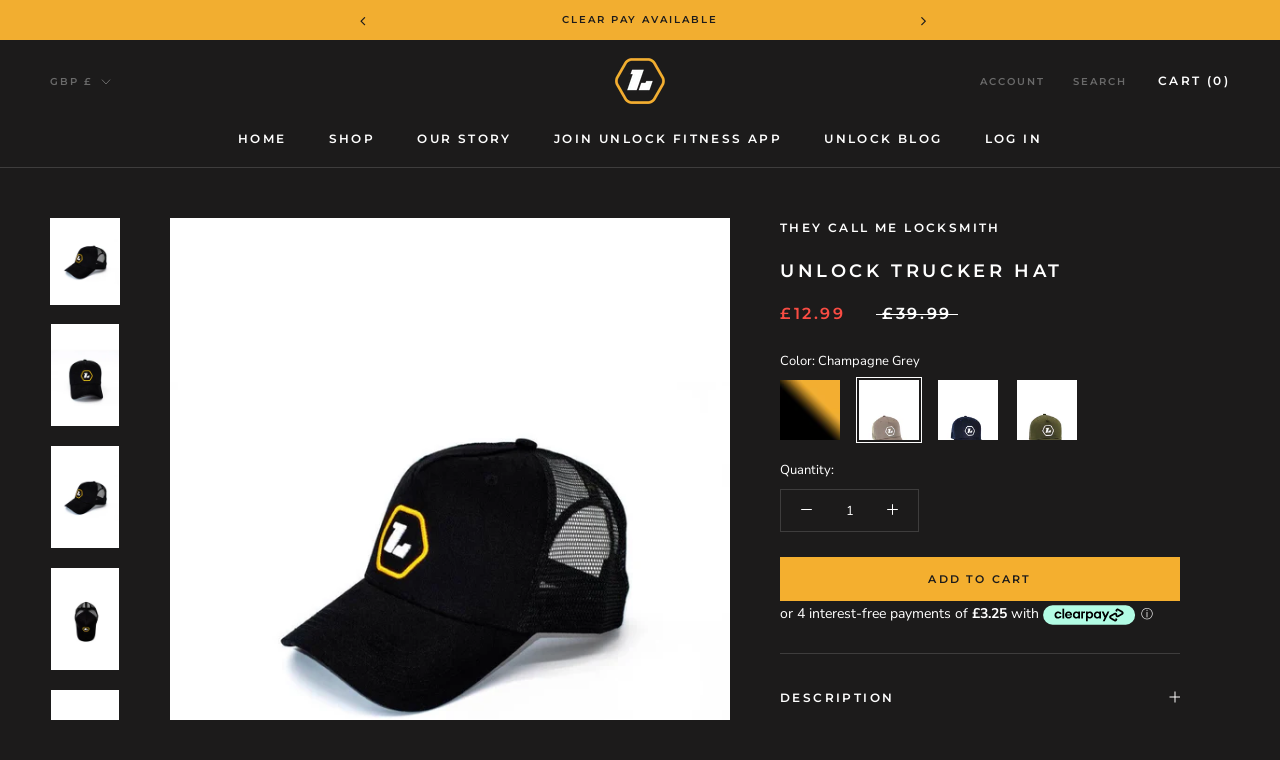

--- FILE ---
content_type: text/html
request_url: https://placement-api.clearpay.co.uk/?mpid=they-call-me-locksmith.myshopify.com&placementid=null&pageType=product&zoid=9.0.85
body_size: 1071
content:

  <!DOCTYPE html>
  <html>
  <head>
      <link rel='icon' href='data:,' />
      <meta http-equiv="Content-Security-Policy"
          content="base-uri 'self'; default-src 'self'; font-src 'self'; style-src 'self'; script-src 'self' https://cdn.jsdelivr.net/npm/zoid@9.0.85/dist/zoid.min.js; img-src 'self'; connect-src 'self'; frame-src 'self'">
      <title></title>
      <link rel="preload" href="/index.js" as="script" />
      <link rel="preload" href="https://cdn.jsdelivr.net/npm/zoid@9.0.85/dist/zoid.min.js" integrity="sha384-67MznxkYtbE8teNrhdkvnzQBmeiErnMskO7eD8QwolLpdUliTdivKWx0ANHgw+w8" as="script" crossorigin="anonymous" />
      <div id="__AP_DATA__" hidden>
        {"errors":{"mcr":null},"mcrResponse":{"data":{"errors":[],"config":{"mpId":"they-call-me-locksmith.myshopify.com","createdAt":"2023-09-28T22:04:19.613878862Z","updatedAt":"2024-11-25T16:38:44.706992379Z","config":{"consumerLending":{"metadata":{"shouldForceCache":false,"isProductEnabled":false,"updatedAt":"2024-11-08T01:41:37.644080633Z","version":0},"details":{}},"interestFreePayment":{"metadata":{"shouldForceCache":false,"isProductEnabled":false,"updatedAt":"2024-11-08T01:41:37.644051262Z","version":0},"details":{"minimumAmount":{"amount":"1.00","currency":"GBP"},"maximumAmount":{"amount":"1200.00","currency":"GBP"},"cbt":{"enabled":true,"countries":["AU","IT","FR","NZ","CA","US","ES"],"limits":{}}}},"merchantAttributes":{"metadata":{"shouldForceCache":false,"isProductEnabled":true,"updatedAt":"2024-11-08T01:41:37.644089503Z","version":0},"details":{"analyticsEnabled":false,"tradingCountry":"GB","storeURI":"http://www.theycallmelocksmith.com","tradingName":"They Call Me Locksmith","vpuf":true}},"onsitePlacements":{"metadata":{"expiresAt":1732553624706,"ttl":900,"updatedAt":"2024-11-25T16:38:44.706951117Z","version":0},"details":{"onsitePlacements":{"bcd72456-2add-418a-9ab8-ce709f88ca3c":{"placementId":"bcd72456-2add-418a-9ab8-ce709f88ca3c","pageType":"product","enabled":true,"type":"price-paragraph","introText":"or","logoType":"badge","badgeTheme":"black-on-mint","lockupTheme":"black","modalTheme":"mint","modalLinkStyle":"circled-info-icon","paymentAmountIsBold":false,"promoRenderStyle":"promo-with-get-and-payments","size":"md","showIfOutsideLimits":true,"showInterestFree":true,"showLowerLimit":true,"showUpperLimit":true,"showWith":true,"showPaymentAmount":true},"47b010a6-e582-40d7-992a-ee720257de53":{"placementId":"47b010a6-e582-40d7-992a-ee720257de53","pageType":"cart","enabled":true,"type":"price-paragraph","introText":"or","logoType":"badge","badgeTheme":"black-on-mint","lockupTheme":"black","modalTheme":"mint","modalLinkStyle":"circled-info-icon","paymentAmountIsBold":false,"promoRenderStyle":"promo-with-get-and-payments","size":"md","showIfOutsideLimits":true,"showInterestFree":true,"showLowerLimit":true,"showUpperLimit":true,"showWith":true,"showPaymentAmount":true}}}},"cashAppPay":{"metadata":{"shouldForceCache":false,"isProductEnabled":false,"updatedAt":"2024-11-08T01:41:37.644100363Z","version":0},"details":{"enabledForOrders":false,"integrationCompleted":false}},"promotionalData":{"metadata":{"version":0},"details":{"consumerLendingPromotions":[]}}}}},"errors":null,"status":200},"brand":"clearpay","meta":{"version":"0.35.4"}}
      </div>
  </head>
  <body></body>
  <script src="/index.js" type="application/javascript"></script>
  </html>
  

--- FILE ---
content_type: image/svg+xml
request_url: https://theycallmelocksmith.com/cdn/shop/t/19/assets/cursor-zoom-in.svg?v=3128567420813576871657775864
body_size: -547
content:
<svg width="35" height="35" viewBox="0 0 35 35" xmlns="http://www.w3.org/2000/svg">
  <g fill="none" fill-rule="nonzero">
    <circle fill="#1c1b1b" cx="17.5" cy="17.5" r="17.5"/>
    <path fill="#ffffff" d="M24 18h-6v6h-1v-6h-6v-1h6v-6h1v6h6"/>
  </g>
</svg>

--- FILE ---
content_type: text/javascript
request_url: https://theycallmelocksmith.com/cdn/shop/t/19/assets/custom.js?v=18232008387626420201657775864
body_size: -470
content:
$(document).ready(function(){$(".annoucement-owl-carousel").owlCarousel({items:1,nav:!0,dots:!1,autoplay:!0,autoplayTimeout:4e3,loop:!0,margin:10,responsive:{0:{items:1,dots:!1},600:{items:1,dots:!1},1e3:{items:1,dots:!1}},navText:['<div class="arrow-container"><i class="fa fa-angle-left"></i></div>','<div class="arrow-container"><i class="fa fa-angle-right"></i></div>']})}),$(document).ready(function(){$("#Open--model").click(function(){$(".Product__Wrapper").addClass("blurred")}),$("#Modal__Close").click(function(){$(".Product__Wrapper").removeClass("blurred")})});
//# sourceMappingURL=/cdn/shop/t/19/assets/custom.js.map?v=18232008387626420201657775864
